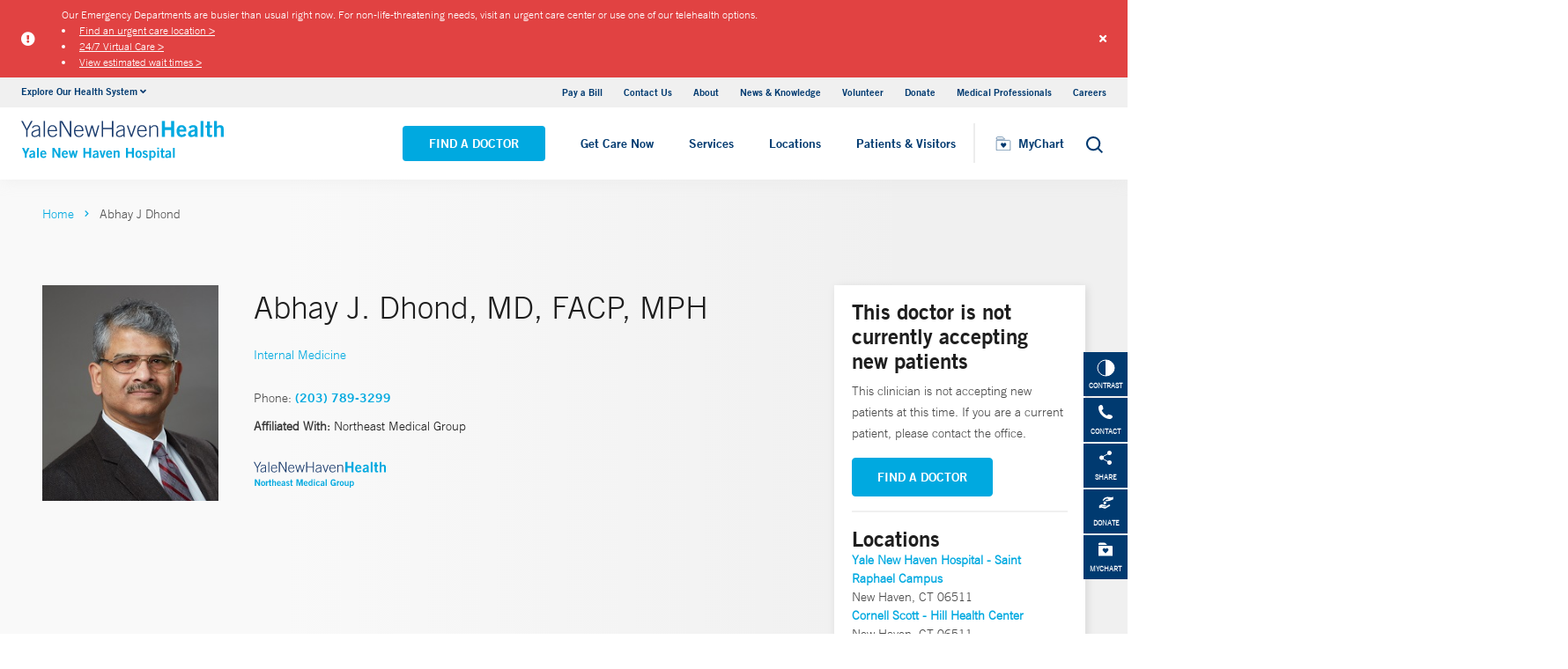

--- FILE ---
content_type: application/javascript
request_url: https://www.ynhh.org/Dist/Scripts/markerclustererplus.min.js
body_size: 10731
content:
var MarkerClusterer=function(){"use strict";var t="undefined"!=typeof globalThis?globalThis:"undefined"!=typeof window?window:"undefined"!=typeof global?global:"undefined"!=typeof self?self:{};function e(t,e){return t(e={exports:{}},e.exports),e.exports}var r=function(t){return t&&t.Math==Math&&t},n=r("object"==typeof globalThis&&globalThis)||r("object"==typeof window&&window)||r("object"==typeof self&&self)||r("object"==typeof t&&t)||function(){return this}()||Function("return this")(),i=function(t){try{return!!t()}catch(t){return!0}},o=!i((function(){return 7!=Object.defineProperty({},1,{get:function(){return 7}})[1]})),s={}.propertyIsEnumerable,a=Object.getOwnPropertyDescriptor,u={f:a&&!s.call({1:2},1)?function(t){var e=a(this,t);return!!e&&e.enumerable}:s},l=function(t,e){return{enumerable:!(1&t),configurable:!(2&t),writable:!(4&t),value:e}},c={}.toString,h=function(t){return c.call(t).slice(8,-1)},p="".split,g=i((function(){return!Object("z").propertyIsEnumerable(0)}))?function(t){return"String"==h(t)?p.call(t,""):Object(t)}:Object,f=function(t){if(null==t)throw TypeError("Can't call method on "+t);return t},d=function(t){return g(f(t))},_=function(t){return"object"==typeof t?null!==t:"function"==typeof t},m=function(t,e){if(!_(t))return t;var r,n;if(e&&"function"==typeof(r=t.toString)&&!_(n=r.call(t)))return n;if("function"==typeof(r=t.valueOf)&&!_(n=r.call(t)))return n;if(!e&&"function"==typeof(r=t.toString)&&!_(n=r.call(t)))return n;throw TypeError("Can't convert object to primitive value")},v={}.hasOwnProperty,y=function(t,e){return v.call(t,e)},x=n.document,S=_(x)&&_(x.createElement),M=!o&&!i((function(){return 7!=Object.defineProperty((t="div",S?x.createElement(t):{}),"a",{get:function(){return 7}}).a;var t})),b=Object.getOwnPropertyDescriptor,k={f:o?b:function(t,e){if(t=d(t),e=m(e,!0),M)try{return b(t,e)}catch(t){}if(y(t,e))return l(!u.f.call(t,e),t[e])}},C=function(t){if(!_(t))throw TypeError(String(t)+" is not an object");return t},E=Object.defineProperty,I={f:o?E:function(t,e,r){if(C(t),e=m(e,!0),C(r),M)try{return E(t,e,r)}catch(t){}if("get"in r||"set"in r)throw TypeError("Accessors not supported");return"value"in r&&(t[e]=r.value),t}},w=o?function(t,e,r){return I.f(t,e,l(1,r))}:function(t,e,r){return t[e]=r,t},L=function(t,e){try{w(n,t,e)}catch(r){n[t]=e}return e},P="__core-js_shared__",T=n[P]||L(P,{}),A=Function.toString;"function"!=typeof T.inspectSource&&(T.inspectSource=function(t){return A.call(t)});var O,z,R,j,B=T.inspectSource,Z=n.WeakMap,N="function"==typeof Z&&/native code/.test(B(Z)),D=e((function(t){(t.exports=function(t,e){return T[t]||(T[t]=void 0!==e?e:{})})("versions",[]).push({version:"3.9.1",mode:"global",copyright:"© 2021 Denis Pushkarev (zloirock.ru)"})})),H=0,$=Math.random(),F=function(t){return"Symbol("+String(void 0===t?"":t)+")_"+(++H+$).toString(36)},U=D("keys"),G={},V=n.WeakMap;if(N){var W=T.state||(T.state=new V),X=W.get,K=W.has,q=W.set;O=function(t,e){return e.facade=t,q.call(W,t,e),e},z=function(t){return X.call(W,t)||{}},R=function(t){return K.call(W,t)}}else{var Y=U[j="state"]||(U[j]=F(j));G[Y]=!0,O=function(t,e){return e.facade=t,w(t,Y,e),e},z=function(t){return y(t,Y)?t[Y]:{}},R=function(t){return y(t,Y)}}var J,Q,tt={set:O,get:z,has:R,enforce:function(t){return R(t)?z(t):O(t,{})},getterFor:function(t){return function(e){var r;if(!_(e)||(r=z(e)).type!==t)throw TypeError("Incompatible receiver, "+t+" required");return r}}},et=e((function(t){var e=tt.get,r=tt.enforce,i=String(String).split("String");(t.exports=function(t,e,o,s){var a,u=!!s&&!!s.unsafe,l=!!s&&!!s.enumerable,c=!!s&&!!s.noTargetGet;"function"==typeof o&&("string"!=typeof e||y(o,"name")||w(o,"name",e),(a=r(o)).source||(a.source=i.join("string"==typeof e?e:""))),t!==n?(u?!c&&t[e]&&(l=!0):delete t[e],l?t[e]=o:w(t,e,o)):l?t[e]=o:L(e,o)})(Function.prototype,"toString",(function(){return"function"==typeof this&&e(this).source||B(this)}))})),rt=n,nt=function(t){return"function"==typeof t?t:void 0},it=function(t,e){return arguments.length<2?nt(rt[t])||nt(n[t]):rt[t]&&rt[t][e]||n[t]&&n[t][e]},ot=Math.ceil,st=Math.floor,at=function(t){return isNaN(t=+t)?0:(t>0?st:ot)(t)},ut=Math.min,lt=function(t){return t>0?ut(at(t),9007199254740991):0},ct=Math.max,ht=Math.min,pt=function(t,e){var r=at(t);return r<0?ct(r+e,0):ht(r,e)},gt=function(t){return function(e,r,n){var i,o=d(e),s=lt(o.length),a=pt(n,s);if(t&&r!=r){for(;s>a;)if((i=o[a++])!=i)return!0}else for(;s>a;a++)if((t||a in o)&&o[a]===r)return t||a||0;return!t&&-1}},ft={includes:gt(!0),indexOf:gt(!1)}.indexOf,dt=function(t,e){var r,n=d(t),i=0,o=[];for(r in n)!y(G,r)&&y(n,r)&&o.push(r);for(;e.length>i;)y(n,r=e[i++])&&(~ft(o,r)||o.push(r));return o},_t=["constructor","hasOwnProperty","isPrototypeOf","propertyIsEnumerable","toLocaleString","toString","valueOf"],mt=_t.concat("length","prototype"),vt={f:Object.getOwnPropertyNames||function(t){return dt(t,mt)}},yt={f:Object.getOwnPropertySymbols},xt=it("Reflect","ownKeys")||function(t){var e=vt.f(C(t)),r=yt.f;return r?e.concat(r(t)):e},St=function(t,e){for(var r=xt(e),n=I.f,i=k.f,o=0;o<r.length;o++){var s=r[o];y(t,s)||n(t,s,i(e,s))}},Mt=/#|\.prototype\./,bt=function(t,e){var r=Ct[kt(t)];return r==It||r!=Et&&("function"==typeof e?i(e):!!e)},kt=bt.normalize=function(t){return String(t).replace(Mt,".").toLowerCase()},Ct=bt.data={},Et=bt.NATIVE="N",It=bt.POLYFILL="P",wt=bt,Lt=k.f,Pt=function(t,e){var r,i,o,s,a,u=t.target,l=t.global,c=t.stat;if(r=l?n:c?n[u]||L(u,{}):(n[u]||{}).prototype)for(i in e){if(s=e[i],o=t.noTargetGet?(a=Lt(r,i))&&a.value:r[i],!wt(l?i:u+(c?".":"#")+i,t.forced)&&void 0!==o){if(typeof s==typeof o)continue;St(s,o)}(t.sham||o&&o.sham)&&w(s,"sham",!0),et(r,i,s,t)}},Tt=function(t){return Object(f(t))},At=Array.isArray||function(t){return"Array"==h(t)},Ot="process"==h(n.process),zt=it("navigator","userAgent")||"",Rt=n.process,jt=Rt&&Rt.versions,Bt=jt&&jt.v8;Bt?Q=(J=Bt.split("."))[0]+J[1]:zt&&(!(J=zt.match(/Edge\/(\d+)/))||J[1]>=74)&&(J=zt.match(/Chrome\/(\d+)/))&&(Q=J[1]);var Zt=Q&&+Q,Nt=!!Object.getOwnPropertySymbols&&!i((function(){return!Symbol.sham&&(Ot?38===Zt:Zt>37&&Zt<41)})),Dt=Nt&&!Symbol.sham&&"symbol"==typeof Symbol.iterator,Ht=D("wks"),$t=n.Symbol,Ft=Dt?$t:$t&&$t.withoutSetter||F,Ut=function(t){return y(Ht,t)&&(Nt||"string"==typeof Ht[t])||(Nt&&y($t,t)?Ht[t]=$t[t]:Ht[t]=Ft("Symbol."+t)),Ht[t]},Gt=Ut("species"),Vt=function(t,e){var r;return At(t)&&("function"!=typeof(r=t.constructor)||r!==Array&&!At(r.prototype)?_(r)&&null===(r=r[Gt])&&(r=void 0):r=void 0),new(void 0===r?Array:r)(0===e?0:e)},Wt=function(t,e,r){var n=m(e);n in t?I.f(t,n,l(0,r)):t[n]=r},Xt=Ut("species"),Kt=function(t){return Zt>=51||!i((function(){var e=[];return(e.constructor={})[Xt]=function(){return{foo:1}},1!==e[t](Boolean).foo}))},qt=Kt("splice"),Yt=Math.max,Jt=Math.min,Qt=9007199254740991,te="Maximum allowed length exceeded";Pt({target:"Array",proto:!0,forced:!qt},{splice:function(t,e){var r,n,i,o,s,a,u=Tt(this),l=lt(u.length),c=pt(t,l),h=arguments.length;if(0===h?r=n=0:1===h?(r=0,n=l-c):(r=h-2,n=Jt(Yt(at(e),0),l-c)),l+r-n>Qt)throw TypeError(te);for(i=Vt(u,n),o=0;o<n;o++)(s=c+o)in u&&Wt(i,o,u[s]);if(i.length=n,r<n){for(o=c;o<l-n;o++)a=o+r,(s=o+n)in u?u[a]=u[s]:delete u[a];for(o=l;o>l-n+r;o--)delete u[o-1]}else if(r>n)for(o=l-n;o>c;o--)a=o+r-1,(s=o+n-1)in u?u[a]=u[s]:delete u[a];for(o=0;o<r;o++)u[o+c]=arguments[o+2];return u.length=l-n+r,i}});var ee=Kt("slice"),re=Ut("species"),ne=[].slice,ie=Math.max;Pt({target:"Array",proto:!0,forced:!ee},{slice:function(t,e){var r,n,i,o=d(this),s=lt(o.length),a=pt(t,s),u=pt(void 0===e?s:e,s);if(At(o)&&("function"!=typeof(r=o.constructor)||r!==Array&&!At(r.prototype)?_(r)&&null===(r=r[re])&&(r=void 0):r=void 0,r===Array||void 0===r))return ne.call(o,a,u);for(n=new(void 0===r?Array:r)(ie(u-a,0)),i=0;a<u;a++,i++)a in o&&Wt(n,i,o[a]);return n.length=i,n}});var oe={};oe[Ut("toStringTag")]="z";var se="[object z]"===String(oe),ae=Ut("toStringTag"),ue="Arguments"==h(function(){return arguments}()),le=se?h:function(t){var e,r,n;return void 0===t?"Undefined":null===t?"Null":"string"==typeof(r=function(t,e){try{return t[e]}catch(t){}}(e=Object(t),ae))?r:ue?h(e):"Object"==(n=h(e))&&"function"==typeof e.callee?"Arguments":n},ce=se?{}.toString:function(){return"[object "+le(this)+"]"};se||et(Object.prototype,"toString",ce,{unsafe:!0});var he=function(){var t=C(this),e="";return t.global&&(e+="g"),t.ignoreCase&&(e+="i"),t.multiline&&(e+="m"),t.dotAll&&(e+="s"),t.unicode&&(e+="u"),t.sticky&&(e+="y"),e},pe="toString",ge=RegExp.prototype,fe=ge.toString,de=i((function(){return"/a/b"!=fe.call({source:"a",flags:"b"})})),_e=fe.name!=pe;(de||_e)&&et(RegExp.prototype,pe,(function(){var t=C(this),e=String(t.source),r=t.flags;return"/"+e+"/"+String(void 0===r&&t instanceof RegExp&&!("flags"in ge)?he.call(t):r)}),{unsafe:!0});var me=function(t,e){return(me=Object.setPrototypeOf||{__proto__:[]}instanceof Array&&function(t,e){t.__proto__=e}||function(t,e){for(var r in e)Object.prototype.hasOwnProperty.call(e,r)&&(t[r]=e[r])})(t,e)};function ve(t,e){if("function"!=typeof e&&null!==e)throw new TypeError("Class extends value "+String(e)+" is not a constructor or null");function r(){this.constructor=t}me(t,e),t.prototype=null===e?Object.create(e):(r.prototype=e.prototype,new r)}var ye,xe,Se=function(){return(Se=Object.assign||function(t){for(var e,r=1,n=arguments.length;r<n;r++)for(var i in e=arguments[r])Object.prototype.hasOwnProperty.call(e,i)&&(t[i]=e[i]);return t}).apply(this,arguments)},Me=[].join,be=g!=Object,ke=(ye=",",!!(xe=[]["join"])&&i((function(){xe.call(null,ye||function(){throw 1},1)})));Pt({target:"Array",proto:!0,forced:be||!ke},{join:function(t){return Me.call(d(this),void 0===t?",":t)}});var Ce=Object.keys||function(t){return dt(t,_t)};function Ee(t,e){return RegExp(t,e)}Pt({target:"Object",stat:!0,forced:i((function(){Ce(1)}))},{keys:function(t){return Ce(Tt(t))}});var Ie,we,Le={UNSUPPORTED_Y:i((function(){var t=Ee("a","y");return t.lastIndex=2,null!=t.exec("abcd")})),BROKEN_CARET:i((function(){var t=Ee("^r","gy");return t.lastIndex=2,null!=t.exec("str")}))},Pe=RegExp.prototype.exec,Te=String.prototype.replace,Ae=Pe,Oe=(Ie=/a/,we=/b*/g,Pe.call(Ie,"a"),Pe.call(we,"a"),0!==Ie.lastIndex||0!==we.lastIndex),ze=Le.UNSUPPORTED_Y||Le.BROKEN_CARET,Re=void 0!==/()??/.exec("")[1];(Oe||Re||ze)&&(Ae=function(t){var e,r,n,i,o=this,s=ze&&o.sticky,a=he.call(o),u=o.source,l=0,c=t;return s&&(-1===(a=a.replace("y","")).indexOf("g")&&(a+="g"),c=String(t).slice(o.lastIndex),o.lastIndex>0&&(!o.multiline||o.multiline&&"\n"!==t[o.lastIndex-1])&&(u="(?: "+u+")",c=" "+c,l++),r=new RegExp("^(?:"+u+")",a)),Re&&(r=new RegExp("^"+u+"$(?!\\s)",a)),Oe&&(e=o.lastIndex),n=Pe.call(s?r:o,c),s?n?(n.input=n.input.slice(l),n[0]=n[0].slice(l),n.index=o.lastIndex,o.lastIndex+=n[0].length):o.lastIndex=0:Oe&&n&&(o.lastIndex=o.global?n.index+n[0].length:e),Re&&n&&n.length>1&&Te.call(n[0],r,(function(){for(i=1;i<arguments.length-2;i++)void 0===arguments[i]&&(n[i]=void 0)})),n});var je=Ae;Pt({target:"RegExp",proto:!0,forced:/./.exec!==je},{exec:je});var Be=Ut("species"),Ze=!i((function(){var t=/./;return t.exec=function(){var t=[];return t.groups={a:"7"},t},"7"!=="".replace(t,"$<a>")})),Ne="$0"==="a".replace(/./,"$0"),De=Ut("replace"),He=!!/./[De]&&""===/./[De]("a","$0"),$e=!i((function(){var t=/(?:)/,e=t.exec;t.exec=function(){return e.apply(this,arguments)};var r="ab".split(t);return 2!==r.length||"a"!==r[0]||"b"!==r[1]})),Fe=function(t,e,r,n){var o=Ut(t),s=!i((function(){var e={};return e[o]=function(){return 7},7!=""[t](e)})),a=s&&!i((function(){var e=!1,r=/a/;return"split"===t&&((r={}).constructor={},r.constructor[Be]=function(){return r},r.flags="",r[o]=/./[o]),r.exec=function(){return e=!0,null},r[o](""),!e}));if(!s||!a||"replace"===t&&(!Ze||!Ne||He)||"split"===t&&!$e){var u=/./[o],l=r(o,""[t],(function(t,e,r,n,i){return e.exec===je?s&&!i?{done:!0,value:u.call(e,r,n)}:{done:!0,value:t.call(r,e,n)}:{done:!1}}),{REPLACE_KEEPS_$0:Ne,REGEXP_REPLACE_SUBSTITUTES_UNDEFINED_CAPTURE:He}),c=l[0],h=l[1];et(String.prototype,t,c),et(RegExp.prototype,o,2==e?function(t,e){return h.call(t,this,e)}:function(t){return h.call(t,this)})}n&&w(RegExp.prototype[o],"sham",!0)},Ue=Ut("match"),Ge=Ut("species"),Ve=function(t,e){var r,n=C(t).constructor;return void 0===n||null==(r=C(n)[Ge])?e:function(t){if("function"!=typeof t)throw TypeError(String(t)+" is not a function");return t}(r)},We=function(t){return function(e,r){var n,i,o=String(f(e)),s=at(r),a=o.length;return s<0||s>=a?t?"":void 0:(n=o.charCodeAt(s))<55296||n>56319||s+1===a||(i=o.charCodeAt(s+1))<56320||i>57343?t?o.charAt(s):n:t?o.slice(s,s+2):i-56320+(n-55296<<10)+65536}},Xe={codeAt:We(!1),charAt:We(!0)}.charAt,Ke=function(t,e,r){return e+(r?Xe(t,e).length:1)},qe=function(t,e){var r=t.exec;if("function"==typeof r){var n=r.call(t,e);if("object"!=typeof n)throw TypeError("RegExp exec method returned something other than an Object or null");return n}if("RegExp"!==h(t))throw TypeError("RegExp#exec called on incompatible receiver");return je.call(t,e)},Ye=[].push,Je=Math.min,Qe=4294967295,tr=!i((function(){return!RegExp(Qe,"y")}));Fe("split",2,(function(t,e,r){var n;return n="c"=="abbc".split(/(b)*/)[1]||4!="test".split(/(?:)/,-1).length||2!="ab".split(/(?:ab)*/).length||4!=".".split(/(.?)(.?)/).length||".".split(/()()/).length>1||"".split(/.?/).length?function(t,r){var n,i,o=String(f(this)),s=void 0===r?Qe:r>>>0;if(0===s)return[];if(void 0===t)return[o];if(!_(n=t)||!(void 0!==(i=n[Ue])?i:"RegExp"==h(n)))return e.call(o,t,s);for(var a,u,l,c=[],p=(t.ignoreCase?"i":"")+(t.multiline?"m":"")+(t.unicode?"u":"")+(t.sticky?"y":""),g=0,d=new RegExp(t.source,p+"g");(a=je.call(d,o))&&!((u=d.lastIndex)>g&&(c.push(o.slice(g,a.index)),a.length>1&&a.index<o.length&&Ye.apply(c,a.slice(1)),l=a[0].length,g=u,c.length>=s));)d.lastIndex===a.index&&d.lastIndex++;return g===o.length?!l&&d.test("")||c.push(""):c.push(o.slice(g)),c.length>s?c.slice(0,s):c}:"0".split(void 0,0).length?function(t,r){return void 0===t&&0===r?[]:e.call(this,t,r)}:e,[function(e,r){var i=f(this),o=null==e?void 0:e[t];return void 0!==o?o.call(e,i,r):n.call(String(i),e,r)},function(t,i){var o=r(n,t,this,i,n!==e);if(o.done)return o.value;var s=C(t),a=String(this),u=Ve(s,RegExp),l=s.unicode,c=(s.ignoreCase?"i":"")+(s.multiline?"m":"")+(s.unicode?"u":"")+(tr?"y":"g"),h=new u(tr?s:"^(?:"+s.source+")",c),p=void 0===i?Qe:i>>>0;if(0===p)return[];if(0===a.length)return null===qe(h,a)?[a]:[];for(var g=0,f=0,d=[];f<a.length;){h.lastIndex=tr?f:0;var _,m=qe(h,tr?a:a.slice(f));if(null===m||(_=Je(lt(h.lastIndex+(tr?0:f)),a.length))===g)f=Ke(a,f,l);else{if(d.push(a.slice(g,f)),d.length===p)return d;for(var v=1;v<=m.length-1;v++)if(d.push(m[v]),d.length===p)return d;f=g=_}}return d.push(a.slice(g)),d}]}),!tr);var er=Math.floor,rr="".replace,nr=/\$([$&'`]|\d{1,2}|<[^>]*>)/g,ir=/\$([$&'`]|\d{1,2})/g,or=function(t,e,r,n,i,o){var s=r+t.length,a=n.length,u=ir;return void 0!==i&&(i=Tt(i),u=nr),rr.call(o,u,(function(o,u){var l;switch(u.charAt(0)){case"$":return"$";case"&":return t;case"`":return e.slice(0,r);case"'":return e.slice(s);case"<":l=i[u.slice(1,-1)];break;default:var c=+u;if(0===c)return o;if(c>a){var h=er(c/10);return 0===h?o:h<=a?void 0===n[h-1]?u.charAt(1):n[h-1]+u.charAt(1):o}l=n[c-1]}return void 0===l?"":l}))},sr=Math.max,ar=Math.min;Fe("replace",2,(function(t,e,r,n){var i=n.REGEXP_REPLACE_SUBSTITUTES_UNDEFINED_CAPTURE,o=n.REPLACE_KEEPS_$0,s=i?"$":"$0";return[function(r,n){var i=f(this),o=null==r?void 0:r[t];return void 0!==o?o.call(r,i,n):e.call(String(i),r,n)},function(t,n){if(!i&&o||"string"==typeof n&&-1===n.indexOf(s)){var a=r(e,t,this,n);if(a.done)return a.value}var u=C(t),l=String(this),c="function"==typeof n;c||(n=String(n));var h=u.global;if(h){var p=u.unicode;u.lastIndex=0}for(var g=[];;){var f=qe(u,l);if(null===f)break;if(g.push(f),!h)break;""===String(f[0])&&(u.lastIndex=Ke(l,lt(u.lastIndex),p))}for(var d,_="",m=0,v=0;v<g.length;v++){f=g[v];for(var y=String(f[0]),x=sr(ar(at(f.index),l.length),0),S=[],M=1;M<f.length;M++)S.push(void 0===(d=f[M])?d:String(d));var b=f.groups;if(c){var k=[y].concat(S,x,l);void 0!==b&&k.push(b);var E=String(n.apply(void 0,k))}else E=or(y,l,x,S,b,n);x>=m&&(_+=l.slice(m,x)+E,m=x+y.length)}return _+l.slice(m)}]}));var ur=function t(){!function(t,e){for(var r in e.prototype)t.prototype[r]=e.prototype[r]}(t,google.maps.OverlayView)};function lr(t){return Object.keys(t).reduce((function(e,r){return t[r]&&e.push(r+":"+t[r]),e}),[]).join(";")}function cr(t){return t?t+"px":void 0}var hr=function(t){function e(e,r){var n=t.call(this)||this;return n.cluster_=e,n.styles_=r,n.center_=null,n.div_=null,n.sums_=null,n.visible_=!1,n.style=null,n.setMap(e.getMap()),n}return ve(e,t),e.prototype.onAdd=function(){var t,e,r=this,n=this.cluster_.getMarkerClusterer(),i=google.maps.version.split("."),o=i[0],s=i[1],a=100*parseInt(o,10)+parseInt(s,10);this.div_=document.createElement("div"),this.visible_&&this.show(),this.getPanes().overlayMouseTarget.appendChild(this.div_),this.boundsChangedListener_=google.maps.event.addListener(this.getMap(),"bounds_changed",(function(){e=t})),google.maps.event.addDomListener(this.div_,"mousedown",(function(){t=!0,e=!1})),a>=332&&google.maps.event.addDomListener(this.div_,"touchstart",(function(t){t.stopPropagation()})),google.maps.event.addDomListener(this.div_,"click",(function(i){if(t=!1,!e){if(google.maps.event.trigger(n,"click",r.cluster_),google.maps.event.trigger(n,"clusterclick",r.cluster_),n.getZoomOnClick()){var o=n.getMaxZoom(),s=r.cluster_.getBounds();n.getMap().fitBounds(s),setTimeout((function(){n.getMap().fitBounds(s),null!==o&&n.getMap().getZoom()>o&&n.getMap().setZoom(o+1)}),100)}i.cancelBubble=!0,i.stopPropagation&&i.stopPropagation()}})),google.maps.event.addDomListener(this.div_,"mouseover",(function(){google.maps.event.trigger(n,"mouseover",r.cluster_)})),google.maps.event.addDomListener(this.div_,"mouseout",(function(){google.maps.event.trigger(n,"mouseout",r.cluster_)}))},e.prototype.onRemove=function(){this.div_&&this.div_.parentNode&&(this.hide(),google.maps.event.removeListener(this.boundsChangedListener_),google.maps.event.clearInstanceListeners(this.div_),this.div_.parentNode.removeChild(this.div_),this.div_=null)},e.prototype.draw=function(){if(this.visible_){var t=this.getPosFromLatLng_(this.center_);this.div_.style.top=t.y+"px",this.div_.style.left=t.x+"px"}},e.prototype.hide=function(){this.div_&&(this.div_.style.display="none"),this.visible_=!1},e.prototype.show=function(){this.div_&&(this.div_.className=this.className_,this.div_.style.cssText=this.createCss_(this.getPosFromLatLng_(this.center_)),this.div_.innerHTML=(this.style.url?this.getImageElementHtml():"")+this.getLabelDivHtml(),void 0===this.sums_.title||""===this.sums_.title?this.div_.title=this.cluster_.getMarkerClusterer().getTitle():this.div_.title=this.sums_.title,this.div_.style.display=""),this.visible_=!0},e.prototype.getLabelDivHtml=function(){return'\n<div aria-label="'+this.cluster_.getMarkerClusterer().ariaLabelFn(this.sums_.text)+'" style="'+lr({position:"absolute",top:cr(this.anchorText_[0]),left:cr(this.anchorText_[1]),color:this.style.textColor,"font-size":cr(this.style.textSize),"font-family":this.style.fontFamily,"font-weight":this.style.fontWeight,"font-style":this.style.fontStyle,"text-decoration":this.style.textDecoration,"text-align":"center",width:cr(this.style.width),"line-height":cr(this.style.textLineHeight)})+'" tabindex="0">\n  <span aria-hidden="true">'+this.sums_.text+"</span>\n</div>\n"},e.prototype.getImageElementHtml=function(){var t=(this.style.backgroundPosition||"0 0").split(" "),e=parseInt(t[0].replace(/^\s+|\s+$/g,""),10),r=parseInt(t[1].replace(/^\s+|\s+$/g,""),10),n={};if(this.cluster_.getMarkerClusterer().getEnableRetinaIcons())n={width:cr(this.style.width),height:cr(this.style.height)};else{var i=[-1*r,-1*e+this.style.width,-1*r+this.style.height,-1*e];n={clip:"rect("+i[0]+"px, "+i[1]+"px, "+i[2]+"px, "+i[3]+"px)"}}var o=this.sums_.url?{width:"100%",height:"100%"}:{},s=lr(Se(Se({position:"absolute",top:cr(r),left:cr(e)},n),o));return'<img alt="'+this.sums_.text+'" aria-hidden="true" src="'+this.style.url+'" style="'+s+'"/>'},e.prototype.useStyle=function(t){this.sums_=t;var e=Math.max(0,t.index-1);e=Math.min(this.styles_.length-1,e),this.style=this.sums_.url?Se(Se({},this.styles_[e]),{url:this.sums_.url}):this.styles_[e],this.anchorText_=this.style.anchorText||[0,0],this.anchorIcon_=this.style.anchorIcon||[Math.floor(this.style.height/2),Math.floor(this.style.width/2)],this.className_=this.cluster_.getMarkerClusterer().getClusterClass()+" "+(this.style.className||"cluster-"+e)},e.prototype.setCenter=function(t){this.center_=t},e.prototype.createCss_=function(t){return lr({"z-index":""+this.cluster_.getMarkerClusterer().getZIndex(),top:cr(t.y),left:cr(t.x),width:cr(this.style.width),height:cr(this.style.height),cursor:"pointer",position:"absolute","-webkit-user-select":"none","-khtml-user-select":"none","-moz-user-select":"none","-o-user-select":"none","user-select":"none"})},e.prototype.getPosFromLatLng_=function(t){var e=this.getProjection().fromLatLngToDivPixel(t);return e.x=Math.floor(e.x-this.anchorIcon_[1]),e.y=Math.floor(e.y-this.anchorIcon_[0]),e},e}(ur),pr=function(){function t(t){this.markerClusterer_=t,this.map_=this.markerClusterer_.getMap(),this.minClusterSize_=this.markerClusterer_.getMinimumClusterSize(),this.averageCenter_=this.markerClusterer_.getAverageCenter(),this.markers_=[],this.center_=null,this.bounds_=null,this.clusterIcon_=new hr(this,this.markerClusterer_.getStyles())}return t.prototype.getSize=function(){return this.markers_.length},t.prototype.getMarkers=function(){return this.markers_},t.prototype.getCenter=function(){return this.center_},t.prototype.getMap=function(){return this.map_},t.prototype.getMarkerClusterer=function(){return this.markerClusterer_},t.prototype.getBounds=function(){for(var t=new google.maps.LatLngBounds(this.center_,this.center_),e=this.getMarkers(),r=0;r<e.length;r++)t.extend(e[r].getPosition());return t},t.prototype.remove=function(){this.clusterIcon_.setMap(null),this.markers_=[],delete this.markers_},t.prototype.addMarker=function(t){if(this.isMarkerAlreadyAdded_(t))return!1;if(this.center_){if(this.averageCenter_){var e=this.markers_.length+1,r=(this.center_.lat()*(e-1)+t.getPosition().lat())/e,n=(this.center_.lng()*(e-1)+t.getPosition().lng())/e;this.center_=new google.maps.LatLng(r,n),this.calculateBounds_()}}else this.center_=t.getPosition(),this.calculateBounds_();t.isAdded=!0,this.markers_.push(t);var i=this.markers_.length,o=this.markerClusterer_.getMaxZoom();if(null!==o&&this.map_.getZoom()>o)t.getMap()!==this.map_&&t.setMap(this.map_);else if(i<this.minClusterSize_)t.getMap()!==this.map_&&t.setMap(this.map_);else if(i===this.minClusterSize_)for(var s=0;s<i;s++)this.markers_[s].setMap(null);else t.setMap(null);return!0},t.prototype.isMarkerInClusterBounds=function(t){return this.bounds_.contains(t.getPosition())},t.prototype.calculateBounds_=function(){var t=new google.maps.LatLngBounds(this.center_,this.center_);this.bounds_=this.markerClusterer_.getExtendedBounds(t)},t.prototype.updateIcon=function(){var t=this.markers_.length,e=this.markerClusterer_.getMaxZoom();if(null!==e&&this.map_.getZoom()>e)this.clusterIcon_.hide();else if(t<this.minClusterSize_)this.clusterIcon_.hide();else{var r=this.markerClusterer_.getStyles().length,n=this.markerClusterer_.getCalculator()(this.markers_,r);this.clusterIcon_.setCenter(this.center_),this.clusterIcon_.useStyle(n),this.clusterIcon_.show()}},t.prototype.isMarkerAlreadyAdded_=function(t){if(this.markers_.indexOf)return-1!==this.markers_.indexOf(t);for(var e=0;e<this.markers_.length;e++)if(t===this.markers_[e])return!0;return!1},t}(),gr=function(t,e,r){return void 0!==t[e]?t[e]:r};return function(t){function e(r,n,i){void 0===n&&(n=[]),void 0===i&&(i={});var o=t.call(this)||this;return o.options=i,o.markers_=[],o.clusters_=[],o.listeners_=[],o.activeMap_=null,o.ready_=!1,o.ariaLabelFn=o.options.ariaLabelFn||function(){return""},o.zIndex_=o.options.zIndex||google.maps.Marker.MAX_ZINDEX+1,o.gridSize_=o.options.gridSize||60,o.minClusterSize_=o.options.minimumClusterSize||2,o.maxZoom_=o.options.maxZoom||null,o.styles_=o.options.styles||[],o.title_=o.options.title||"",o.zoomOnClick_=gr(o.options,"zoomOnClick",!0),o.averageCenter_=gr(o.options,"averageCenter",!1),o.ignoreHidden_=gr(o.options,"ignoreHidden",!1),o.enableRetinaIcons_=gr(o.options,"enableRetinaIcons",!1),o.imagePath_=o.options.imagePath||e.IMAGE_PATH,o.imageExtension_=o.options.imageExtension||e.IMAGE_EXTENSION,o.imageSizes_=o.options.imageSizes||e.IMAGE_SIZES,o.calculator_=o.options.calculator||e.CALCULATOR,o.batchSize_=o.options.batchSize||e.BATCH_SIZE,o.batchSizeIE_=o.options.batchSizeIE||e.BATCH_SIZE_IE,o.clusterClass_=o.options.clusterClass||"cluster",-1!==navigator.userAgent.toLowerCase().indexOf("msie")&&(o.batchSize_=o.batchSizeIE_),o.setupStyles_(),o.addMarkers(n,!0),o.setMap(r),o}return ve(e,t),e.prototype.onAdd=function(){var t=this;this.activeMap_=this.getMap(),this.ready_=!0,this.repaint(),this.prevZoom_=this.getMap().getZoom(),this.listeners_=[google.maps.event.addListener(this.getMap(),"zoom_changed",(function(){var e=t.getMap(),r=e.minZoom||0,n=Math.min(e.maxZoom||100,e.mapTypes[e.getMapTypeId()].maxZoom),i=Math.min(Math.max(t.getMap().getZoom(),r),n);t.prevZoom_!=i&&(t.prevZoom_=i,t.resetViewport_(!1))})),google.maps.event.addListener(this.getMap(),"idle",(function(){t.redraw_()}))]},e.prototype.onRemove=function(){for(var t=0;t<this.markers_.length;t++)this.markers_[t].getMap()!==this.activeMap_&&this.markers_[t].setMap(this.activeMap_);for(t=0;t<this.clusters_.length;t++)this.clusters_[t].remove();this.clusters_=[];for(t=0;t<this.listeners_.length;t++)google.maps.event.removeListener(this.listeners_[t]);this.listeners_=[],this.activeMap_=null,this.ready_=!1},e.prototype.draw=function(){},e.prototype.setupStyles_=function(){if(!(this.styles_.length>0))for(var t=0;t<this.imageSizes_.length;t++){var r=this.imageSizes_[t];this.styles_.push(e.withDefaultStyle({url:this.imagePath_+(t+1)+"."+this.imageExtension_,height:r,width:r}))}},e.prototype.fitMapToMarkers=function(t){for(var e=this.getMarkers(),r=new google.maps.LatLngBounds,n=0;n<e.length;n++)!e[n].getVisible()&&this.getIgnoreHidden()||r.extend(e[n].getPosition());this.getMap().fitBounds(r,t)},e.prototype.getGridSize=function(){return this.gridSize_},e.prototype.setGridSize=function(t){this.gridSize_=t},e.prototype.getMinimumClusterSize=function(){return this.minClusterSize_},e.prototype.setMinimumClusterSize=function(t){this.minClusterSize_=t},e.prototype.getMaxZoom=function(){return this.maxZoom_},e.prototype.setMaxZoom=function(t){this.maxZoom_=t},e.prototype.getZIndex=function(){return this.zIndex_},e.prototype.setZIndex=function(t){this.zIndex_=t},e.prototype.getStyles=function(){return this.styles_},e.prototype.setStyles=function(t){this.styles_=t},e.prototype.getTitle=function(){return this.title_},e.prototype.setTitle=function(t){this.title_=t},e.prototype.getZoomOnClick=function(){return this.zoomOnClick_},e.prototype.setZoomOnClick=function(t){this.zoomOnClick_=t},e.prototype.getAverageCenter=function(){return this.averageCenter_},e.prototype.setAverageCenter=function(t){this.averageCenter_=t},e.prototype.getIgnoreHidden=function(){return this.ignoreHidden_},e.prototype.setIgnoreHidden=function(t){this.ignoreHidden_=t},e.prototype.getEnableRetinaIcons=function(){return this.enableRetinaIcons_},e.prototype.setEnableRetinaIcons=function(t){this.enableRetinaIcons_=t},e.prototype.getImageExtension=function(){return this.imageExtension_},e.prototype.setImageExtension=function(t){this.imageExtension_=t},e.prototype.getImagePath=function(){return this.imagePath_},e.prototype.setImagePath=function(t){this.imagePath_=t},e.prototype.getImageSizes=function(){return this.imageSizes_},e.prototype.setImageSizes=function(t){this.imageSizes_=t},e.prototype.getCalculator=function(){return this.calculator_},e.prototype.setCalculator=function(t){this.calculator_=t},e.prototype.getBatchSizeIE=function(){return this.batchSizeIE_},e.prototype.setBatchSizeIE=function(t){this.batchSizeIE_=t},e.prototype.getClusterClass=function(){return this.clusterClass_},e.prototype.setClusterClass=function(t){this.clusterClass_=t},e.prototype.getMarkers=function(){return this.markers_},e.prototype.getTotalMarkers=function(){return this.markers_.length},e.prototype.getClusters=function(){return this.clusters_},e.prototype.getTotalClusters=function(){return this.clusters_.length},e.prototype.addMarker=function(t,e){this.pushMarkerTo_(t),e||this.redraw_()},e.prototype.addMarkers=function(t,e){for(var r in t)Object.prototype.hasOwnProperty.call(t,r)&&this.pushMarkerTo_(t[r]);e||this.redraw_()},e.prototype.pushMarkerTo_=function(t){var e=this;t.getDraggable()&&google.maps.event.addListener(t,"dragend",(function(){e.ready_&&(t.isAdded=!1,e.repaint())})),t.isAdded=!1,this.markers_.push(t)},e.prototype.removeMarker=function(t,e){var r=this.removeMarker_(t);return!e&&r&&this.repaint(),r},e.prototype.removeMarkers=function(t,e){for(var r=!1,n=0;n<t.length;n++){var i=this.removeMarker_(t[n]);r=r||i}return!e&&r&&this.repaint(),r},e.prototype.removeMarker_=function(t){var e=-1;if(this.markers_.indexOf)e=this.markers_.indexOf(t);else for(var r=0;r<this.markers_.length;r++)if(t===this.markers_[r]){e=r;break}return-1!==e&&(t.setMap(null),this.markers_.splice(e,1),!0)},e.prototype.clearMarkers=function(){this.resetViewport_(!0),this.markers_=[]},e.prototype.repaint=function(){var t=this.clusters_.slice();this.clusters_=[],this.resetViewport_(!1),this.redraw_(),setTimeout((function(){for(var e=0;e<t.length;e++)t[e].remove()}),0)},e.prototype.getExtendedBounds=function(t){var e=this.getProjection(),r=new google.maps.LatLng(t.getNorthEast().lat(),t.getNorthEast().lng()),n=new google.maps.LatLng(t.getSouthWest().lat(),t.getSouthWest().lng()),i=e.fromLatLngToDivPixel(r);i.x+=this.gridSize_,i.y-=this.gridSize_;var o=e.fromLatLngToDivPixel(n);o.x-=this.gridSize_,o.y+=this.gridSize_;var s=e.fromDivPixelToLatLng(i),a=e.fromDivPixelToLatLng(o);return t.extend(s),t.extend(a),t},e.prototype.redraw_=function(){this.createClusters_(0)},e.prototype.resetViewport_=function(t){for(var e=0;e<this.clusters_.length;e++)this.clusters_[e].remove();this.clusters_=[];for(e=0;e<this.markers_.length;e++){var r=this.markers_[e];r.isAdded=!1,t&&r.setMap(null)}},e.prototype.distanceBetweenPoints_=function(t,e){var r=(e.lat()-t.lat())*Math.PI/180,n=(e.lng()-t.lng())*Math.PI/180,i=Math.sin(r/2)*Math.sin(r/2)+Math.cos(t.lat()*Math.PI/180)*Math.cos(e.lat()*Math.PI/180)*Math.sin(n/2)*Math.sin(n/2);return 6371*(2*Math.atan2(Math.sqrt(i),Math.sqrt(1-i)))},e.prototype.isMarkerInBounds_=function(t,e){return e.contains(t.getPosition())},e.prototype.addToClosestCluster_=function(t){for(var e=4e4,r=null,n=0;n<this.clusters_.length;n++){var i,o=(i=this.clusters_[n]).getCenter();if(o){var s=this.distanceBetweenPoints_(o,t.getPosition());s<e&&(e=s,r=i)}}r&&r.isMarkerInClusterBounds(t)?r.addMarker(t):((i=new pr(this)).addMarker(t),this.clusters_.push(i))},e.prototype.createClusters_=function(t){var e=this;if(this.ready_){var r;0===t&&(google.maps.event.trigger(this,"clusteringbegin",this),void 0!==this.timerRefStatic&&(clearTimeout(this.timerRefStatic),delete this.timerRefStatic)),r=this.getMap().getZoom()>3?new google.maps.LatLngBounds(this.getMap().getBounds().getSouthWest(),this.getMap().getBounds().getNorthEast()):new google.maps.LatLngBounds(new google.maps.LatLng(85.02070771743472,-178.48388434375),new google.maps.LatLng(-85.08136444384544,178.00048865625));for(var n=this.getExtendedBounds(r),i=Math.min(t+this.batchSize_,this.markers_.length),o=t;o<i;o++){var s=this.markers_[o];!s.isAdded&&this.isMarkerInBounds_(s,n)&&(!this.ignoreHidden_||this.ignoreHidden_&&s.getVisible())&&this.addToClosestCluster_(s)}if(i<this.markers_.length)this.timerRefStatic=window.setTimeout((function(){e.createClusters_(i)}),0);else{delete this.timerRefStatic,google.maps.event.trigger(this,"clusteringend",this);for(o=0;o<this.clusters_.length;o++)this.clusters_[o].updateIcon()}}},e.CALCULATOR=function(t,e){for(var r=0,n=t.length,i=n;0!==i;)i=Math.floor(i/10),r++;return r=Math.min(r,e),{text:n.toString(),index:r,title:""}},e.withDefaultStyle=function(t){return Se({textColor:"black",textSize:11,textDecoration:"none",textLineHeight:t.height,fontWeight:"bold",fontStyle:"normal",fontFamily:"Arial,sans-serif",backgroundPosition:"0 0"},t)},e.BATCH_SIZE=2e3,e.BATCH_SIZE_IE=500,e.IMAGE_PATH="../images/m",e.IMAGE_EXTENSION="png",e.IMAGE_SIZES=[53,56,66,78,90],e}(ur)}();
//# sourceMappingURL=index.min.js.map
